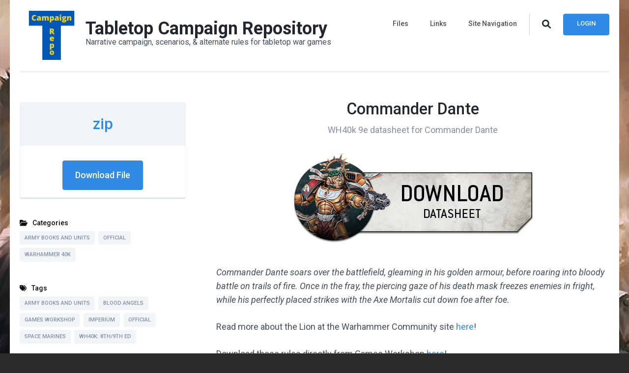

--- FILE ---
content_type: text/html; charset=UTF-8
request_url: https://tcrepo.com/downloads/commander-dante/
body_size: 13451
content:
    <!DOCTYPE html>
    <html lang="en-US">
    <head itemscope itemtype="https://schema.org/WebSite">
	    <meta charset="UTF-8">
    <meta name="viewport" content="width=device-width, initial-scale=1">
    <link rel="profile" href="http://gmpg.org/xfn/11">
    <meta name='robots' content='index, follow, max-image-preview:large, max-snippet:-1, max-video-preview:-1' />

	<!-- This site is optimized with the Yoast SEO plugin v26.6 - https://yoast.com/wordpress/plugins/seo/ -->
	<title>Commander Dante | Tabletop Campaign Repository</title>
	<link rel="canonical" href="https://tcrepo.com/downloads/commander-dante/" />
	<meta property="og:locale" content="en_US" />
	<meta property="og:type" content="article" />
	<meta property="og:title" content="Commander Dante | Tabletop Campaign Repository" />
	<meta property="og:description" content="Commander Dante soars over the battlefield, gleaming in his golden armour, before roaring into bloody battle on trails of fire. Once in the fray, the piercing gaze of his death mask freezes enemies in fright, while his perfectly placed strikes with the Axe Mortalis cut down foe after foe. Read more about the Lion at &hellip;" />
	<meta property="og:url" content="https://tcrepo.com/downloads/commander-dante/" />
	<meta property="og:site_name" content="Tabletop Campaign Repository" />
	<meta property="og:image" content="https://tcrepo.com/wp-content/uploads/edd/2023/04/ddd.png" />
	<meta property="og:image:width" content="500" />
	<meta property="og:image:height" content="195" />
	<meta property="og:image:type" content="image/png" />
	<meta name="twitter:card" content="summary_large_image" />
	<meta name="twitter:label1" content="Est. reading time" />
	<meta name="twitter:data1" content="1 minute" />
	<script type="application/ld+json" class="yoast-schema-graph">{"@context":"https://schema.org","@graph":[{"@type":"WebPage","@id":"https://tcrepo.com/downloads/commander-dante/","url":"https://tcrepo.com/downloads/commander-dante/","name":"Commander Dante | Tabletop Campaign Repository","isPartOf":{"@id":"https://tcrepo.com/#website"},"primaryImageOfPage":{"@id":"https://tcrepo.com/downloads/commander-dante/#primaryimage"},"image":{"@id":"https://tcrepo.com/downloads/commander-dante/#primaryimage"},"thumbnailUrl":"https://tcrepo.com/wp-content/uploads/edd/2023/04/ddd.png","datePublished":"2023-04-14T14:27:19+00:00","breadcrumb":{"@id":"https://tcrepo.com/downloads/commander-dante/#breadcrumb"},"inLanguage":"en-US","potentialAction":[{"@type":"ReadAction","target":["https://tcrepo.com/downloads/commander-dante/"]}]},{"@type":"ImageObject","inLanguage":"en-US","@id":"https://tcrepo.com/downloads/commander-dante/#primaryimage","url":"https://tcrepo.com/wp-content/uploads/edd/2023/04/ddd.png","contentUrl":"https://tcrepo.com/wp-content/uploads/edd/2023/04/ddd.png","width":500,"height":195},{"@type":"BreadcrumbList","@id":"https://tcrepo.com/downloads/commander-dante/#breadcrumb","itemListElement":[{"@type":"ListItem","position":1,"name":"Home","item":"https://tcrepo.com/"},{"@type":"ListItem","position":2,"name":"Downloads","item":"https://tcrepo.com/downloads/"},{"@type":"ListItem","position":3,"name":"Commander Dante"}]},{"@type":"WebSite","@id":"https://tcrepo.com/#website","url":"https://tcrepo.com/","name":"Tabletop Campaign Repository","description":"Narrative campaign, scenarios, &amp; alternate rules for tabletop war games","publisher":{"@id":"https://tcrepo.com/#organization"},"potentialAction":[{"@type":"SearchAction","target":{"@type":"EntryPoint","urlTemplate":"https://tcrepo.com/?s={search_term_string}"},"query-input":{"@type":"PropertyValueSpecification","valueRequired":true,"valueName":"search_term_string"}}],"inLanguage":"en-US"},{"@type":"Organization","@id":"https://tcrepo.com/#organization","name":"Tabletop Campaign Repository","url":"https://tcrepo.com/","logo":{"@type":"ImageObject","inLanguage":"en-US","@id":"https://tcrepo.com/#/schema/logo/image/","url":"https://tcrepo.com/wp-content/uploads/2020/06/tcrepo_logo_title_orange_x_500.png","contentUrl":"https://tcrepo.com/wp-content/uploads/2020/06/tcrepo_logo_title_orange_x_500.png","width":500,"height":248,"caption":"Tabletop Campaign Repository"},"image":{"@id":"https://tcrepo.com/#/schema/logo/image/"}}]}</script>
	<!-- / Yoast SEO plugin. -->


<link rel='dns-prefetch' href='//fonts.googleapis.com' />
<link rel="alternate" type="application/rss+xml" title="Tabletop Campaign Repository &raquo; Feed" href="https://tcrepo.com/feed/" />
<link rel="alternate" type="application/rss+xml" title="Tabletop Campaign Repository &raquo; Comments Feed" href="https://tcrepo.com/comments/feed/" />
<link rel="alternate" type="application/rss+xml" title="Tabletop Campaign Repository &raquo; Commander Dante Comments Feed" href="https://tcrepo.com/downloads/commander-dante/feed/" />
<link rel="alternate" title="oEmbed (JSON)" type="application/json+oembed" href="https://tcrepo.com/wp-json/oembed/1.0/embed?url=https%3A%2F%2Ftcrepo.com%2Fdownloads%2Fcommander-dante%2F" />
<link rel="alternate" title="oEmbed (XML)" type="text/xml+oembed" href="https://tcrepo.com/wp-json/oembed/1.0/embed?url=https%3A%2F%2Ftcrepo.com%2Fdownloads%2Fcommander-dante%2F&#038;format=xml" />
<style id='wp-img-auto-sizes-contain-inline-css' type='text/css'>
img:is([sizes=auto i],[sizes^="auto," i]){contain-intrinsic-size:3000px 1500px}
/*# sourceURL=wp-img-auto-sizes-contain-inline-css */
</style>
<style id='wp-emoji-styles-inline-css' type='text/css'>

	img.wp-smiley, img.emoji {
		display: inline !important;
		border: none !important;
		box-shadow: none !important;
		height: 1em !important;
		width: 1em !important;
		margin: 0 0.07em !important;
		vertical-align: -0.1em !important;
		background: none !important;
		padding: 0 !important;
	}
/*# sourceURL=wp-emoji-styles-inline-css */
</style>
<style id='wp-block-library-inline-css' type='text/css'>
:root{--wp-block-synced-color:#7a00df;--wp-block-synced-color--rgb:122,0,223;--wp-bound-block-color:var(--wp-block-synced-color);--wp-editor-canvas-background:#ddd;--wp-admin-theme-color:#007cba;--wp-admin-theme-color--rgb:0,124,186;--wp-admin-theme-color-darker-10:#006ba1;--wp-admin-theme-color-darker-10--rgb:0,107,160.5;--wp-admin-theme-color-darker-20:#005a87;--wp-admin-theme-color-darker-20--rgb:0,90,135;--wp-admin-border-width-focus:2px}@media (min-resolution:192dpi){:root{--wp-admin-border-width-focus:1.5px}}.wp-element-button{cursor:pointer}:root .has-very-light-gray-background-color{background-color:#eee}:root .has-very-dark-gray-background-color{background-color:#313131}:root .has-very-light-gray-color{color:#eee}:root .has-very-dark-gray-color{color:#313131}:root .has-vivid-green-cyan-to-vivid-cyan-blue-gradient-background{background:linear-gradient(135deg,#00d084,#0693e3)}:root .has-purple-crush-gradient-background{background:linear-gradient(135deg,#34e2e4,#4721fb 50%,#ab1dfe)}:root .has-hazy-dawn-gradient-background{background:linear-gradient(135deg,#faaca8,#dad0ec)}:root .has-subdued-olive-gradient-background{background:linear-gradient(135deg,#fafae1,#67a671)}:root .has-atomic-cream-gradient-background{background:linear-gradient(135deg,#fdd79a,#004a59)}:root .has-nightshade-gradient-background{background:linear-gradient(135deg,#330968,#31cdcf)}:root .has-midnight-gradient-background{background:linear-gradient(135deg,#020381,#2874fc)}:root{--wp--preset--font-size--normal:16px;--wp--preset--font-size--huge:42px}.has-regular-font-size{font-size:1em}.has-larger-font-size{font-size:2.625em}.has-normal-font-size{font-size:var(--wp--preset--font-size--normal)}.has-huge-font-size{font-size:var(--wp--preset--font-size--huge)}.has-text-align-center{text-align:center}.has-text-align-left{text-align:left}.has-text-align-right{text-align:right}.has-fit-text{white-space:nowrap!important}#end-resizable-editor-section{display:none}.aligncenter{clear:both}.items-justified-left{justify-content:flex-start}.items-justified-center{justify-content:center}.items-justified-right{justify-content:flex-end}.items-justified-space-between{justify-content:space-between}.screen-reader-text{border:0;clip-path:inset(50%);height:1px;margin:-1px;overflow:hidden;padding:0;position:absolute;width:1px;word-wrap:normal!important}.screen-reader-text:focus{background-color:#ddd;clip-path:none;color:#444;display:block;font-size:1em;height:auto;left:5px;line-height:normal;padding:15px 23px 14px;text-decoration:none;top:5px;width:auto;z-index:100000}html :where(.has-border-color){border-style:solid}html :where([style*=border-top-color]){border-top-style:solid}html :where([style*=border-right-color]){border-right-style:solid}html :where([style*=border-bottom-color]){border-bottom-style:solid}html :where([style*=border-left-color]){border-left-style:solid}html :where([style*=border-width]){border-style:solid}html :where([style*=border-top-width]){border-top-style:solid}html :where([style*=border-right-width]){border-right-style:solid}html :where([style*=border-bottom-width]){border-bottom-style:solid}html :where([style*=border-left-width]){border-left-style:solid}html :where(img[class*=wp-image-]){height:auto;max-width:100%}:where(figure){margin:0 0 1em}html :where(.is-position-sticky){--wp-admin--admin-bar--position-offset:var(--wp-admin--admin-bar--height,0px)}@media screen and (max-width:600px){html :where(.is-position-sticky){--wp-admin--admin-bar--position-offset:0px}}

/*# sourceURL=wp-block-library-inline-css */
</style><style id='global-styles-inline-css' type='text/css'>
:root{--wp--preset--aspect-ratio--square: 1;--wp--preset--aspect-ratio--4-3: 4/3;--wp--preset--aspect-ratio--3-4: 3/4;--wp--preset--aspect-ratio--3-2: 3/2;--wp--preset--aspect-ratio--2-3: 2/3;--wp--preset--aspect-ratio--16-9: 16/9;--wp--preset--aspect-ratio--9-16: 9/16;--wp--preset--color--black: #000000;--wp--preset--color--cyan-bluish-gray: #abb8c3;--wp--preset--color--white: #ffffff;--wp--preset--color--pale-pink: #f78da7;--wp--preset--color--vivid-red: #cf2e2e;--wp--preset--color--luminous-vivid-orange: #ff6900;--wp--preset--color--luminous-vivid-amber: #fcb900;--wp--preset--color--light-green-cyan: #7bdcb5;--wp--preset--color--vivid-green-cyan: #00d084;--wp--preset--color--pale-cyan-blue: #8ed1fc;--wp--preset--color--vivid-cyan-blue: #0693e3;--wp--preset--color--vivid-purple: #9b51e0;--wp--preset--gradient--vivid-cyan-blue-to-vivid-purple: linear-gradient(135deg,rgb(6,147,227) 0%,rgb(155,81,224) 100%);--wp--preset--gradient--light-green-cyan-to-vivid-green-cyan: linear-gradient(135deg,rgb(122,220,180) 0%,rgb(0,208,130) 100%);--wp--preset--gradient--luminous-vivid-amber-to-luminous-vivid-orange: linear-gradient(135deg,rgb(252,185,0) 0%,rgb(255,105,0) 100%);--wp--preset--gradient--luminous-vivid-orange-to-vivid-red: linear-gradient(135deg,rgb(255,105,0) 0%,rgb(207,46,46) 100%);--wp--preset--gradient--very-light-gray-to-cyan-bluish-gray: linear-gradient(135deg,rgb(238,238,238) 0%,rgb(169,184,195) 100%);--wp--preset--gradient--cool-to-warm-spectrum: linear-gradient(135deg,rgb(74,234,220) 0%,rgb(151,120,209) 20%,rgb(207,42,186) 40%,rgb(238,44,130) 60%,rgb(251,105,98) 80%,rgb(254,248,76) 100%);--wp--preset--gradient--blush-light-purple: linear-gradient(135deg,rgb(255,206,236) 0%,rgb(152,150,240) 100%);--wp--preset--gradient--blush-bordeaux: linear-gradient(135deg,rgb(254,205,165) 0%,rgb(254,45,45) 50%,rgb(107,0,62) 100%);--wp--preset--gradient--luminous-dusk: linear-gradient(135deg,rgb(255,203,112) 0%,rgb(199,81,192) 50%,rgb(65,88,208) 100%);--wp--preset--gradient--pale-ocean: linear-gradient(135deg,rgb(255,245,203) 0%,rgb(182,227,212) 50%,rgb(51,167,181) 100%);--wp--preset--gradient--electric-grass: linear-gradient(135deg,rgb(202,248,128) 0%,rgb(113,206,126) 100%);--wp--preset--gradient--midnight: linear-gradient(135deg,rgb(2,3,129) 0%,rgb(40,116,252) 100%);--wp--preset--font-size--small: 13px;--wp--preset--font-size--medium: 20px;--wp--preset--font-size--large: 36px;--wp--preset--font-size--x-large: 42px;--wp--preset--spacing--20: 0.44rem;--wp--preset--spacing--30: 0.67rem;--wp--preset--spacing--40: 1rem;--wp--preset--spacing--50: 1.5rem;--wp--preset--spacing--60: 2.25rem;--wp--preset--spacing--70: 3.38rem;--wp--preset--spacing--80: 5.06rem;--wp--preset--shadow--natural: 6px 6px 9px rgba(0, 0, 0, 0.2);--wp--preset--shadow--deep: 12px 12px 50px rgba(0, 0, 0, 0.4);--wp--preset--shadow--sharp: 6px 6px 0px rgba(0, 0, 0, 0.2);--wp--preset--shadow--outlined: 6px 6px 0px -3px rgb(255, 255, 255), 6px 6px rgb(0, 0, 0);--wp--preset--shadow--crisp: 6px 6px 0px rgb(0, 0, 0);}:where(.is-layout-flex){gap: 0.5em;}:where(.is-layout-grid){gap: 0.5em;}body .is-layout-flex{display: flex;}.is-layout-flex{flex-wrap: wrap;align-items: center;}.is-layout-flex > :is(*, div){margin: 0;}body .is-layout-grid{display: grid;}.is-layout-grid > :is(*, div){margin: 0;}:where(.wp-block-columns.is-layout-flex){gap: 2em;}:where(.wp-block-columns.is-layout-grid){gap: 2em;}:where(.wp-block-post-template.is-layout-flex){gap: 1.25em;}:where(.wp-block-post-template.is-layout-grid){gap: 1.25em;}.has-black-color{color: var(--wp--preset--color--black) !important;}.has-cyan-bluish-gray-color{color: var(--wp--preset--color--cyan-bluish-gray) !important;}.has-white-color{color: var(--wp--preset--color--white) !important;}.has-pale-pink-color{color: var(--wp--preset--color--pale-pink) !important;}.has-vivid-red-color{color: var(--wp--preset--color--vivid-red) !important;}.has-luminous-vivid-orange-color{color: var(--wp--preset--color--luminous-vivid-orange) !important;}.has-luminous-vivid-amber-color{color: var(--wp--preset--color--luminous-vivid-amber) !important;}.has-light-green-cyan-color{color: var(--wp--preset--color--light-green-cyan) !important;}.has-vivid-green-cyan-color{color: var(--wp--preset--color--vivid-green-cyan) !important;}.has-pale-cyan-blue-color{color: var(--wp--preset--color--pale-cyan-blue) !important;}.has-vivid-cyan-blue-color{color: var(--wp--preset--color--vivid-cyan-blue) !important;}.has-vivid-purple-color{color: var(--wp--preset--color--vivid-purple) !important;}.has-black-background-color{background-color: var(--wp--preset--color--black) !important;}.has-cyan-bluish-gray-background-color{background-color: var(--wp--preset--color--cyan-bluish-gray) !important;}.has-white-background-color{background-color: var(--wp--preset--color--white) !important;}.has-pale-pink-background-color{background-color: var(--wp--preset--color--pale-pink) !important;}.has-vivid-red-background-color{background-color: var(--wp--preset--color--vivid-red) !important;}.has-luminous-vivid-orange-background-color{background-color: var(--wp--preset--color--luminous-vivid-orange) !important;}.has-luminous-vivid-amber-background-color{background-color: var(--wp--preset--color--luminous-vivid-amber) !important;}.has-light-green-cyan-background-color{background-color: var(--wp--preset--color--light-green-cyan) !important;}.has-vivid-green-cyan-background-color{background-color: var(--wp--preset--color--vivid-green-cyan) !important;}.has-pale-cyan-blue-background-color{background-color: var(--wp--preset--color--pale-cyan-blue) !important;}.has-vivid-cyan-blue-background-color{background-color: var(--wp--preset--color--vivid-cyan-blue) !important;}.has-vivid-purple-background-color{background-color: var(--wp--preset--color--vivid-purple) !important;}.has-black-border-color{border-color: var(--wp--preset--color--black) !important;}.has-cyan-bluish-gray-border-color{border-color: var(--wp--preset--color--cyan-bluish-gray) !important;}.has-white-border-color{border-color: var(--wp--preset--color--white) !important;}.has-pale-pink-border-color{border-color: var(--wp--preset--color--pale-pink) !important;}.has-vivid-red-border-color{border-color: var(--wp--preset--color--vivid-red) !important;}.has-luminous-vivid-orange-border-color{border-color: var(--wp--preset--color--luminous-vivid-orange) !important;}.has-luminous-vivid-amber-border-color{border-color: var(--wp--preset--color--luminous-vivid-amber) !important;}.has-light-green-cyan-border-color{border-color: var(--wp--preset--color--light-green-cyan) !important;}.has-vivid-green-cyan-border-color{border-color: var(--wp--preset--color--vivid-green-cyan) !important;}.has-pale-cyan-blue-border-color{border-color: var(--wp--preset--color--pale-cyan-blue) !important;}.has-vivid-cyan-blue-border-color{border-color: var(--wp--preset--color--vivid-cyan-blue) !important;}.has-vivid-purple-border-color{border-color: var(--wp--preset--color--vivid-purple) !important;}.has-vivid-cyan-blue-to-vivid-purple-gradient-background{background: var(--wp--preset--gradient--vivid-cyan-blue-to-vivid-purple) !important;}.has-light-green-cyan-to-vivid-green-cyan-gradient-background{background: var(--wp--preset--gradient--light-green-cyan-to-vivid-green-cyan) !important;}.has-luminous-vivid-amber-to-luminous-vivid-orange-gradient-background{background: var(--wp--preset--gradient--luminous-vivid-amber-to-luminous-vivid-orange) !important;}.has-luminous-vivid-orange-to-vivid-red-gradient-background{background: var(--wp--preset--gradient--luminous-vivid-orange-to-vivid-red) !important;}.has-very-light-gray-to-cyan-bluish-gray-gradient-background{background: var(--wp--preset--gradient--very-light-gray-to-cyan-bluish-gray) !important;}.has-cool-to-warm-spectrum-gradient-background{background: var(--wp--preset--gradient--cool-to-warm-spectrum) !important;}.has-blush-light-purple-gradient-background{background: var(--wp--preset--gradient--blush-light-purple) !important;}.has-blush-bordeaux-gradient-background{background: var(--wp--preset--gradient--blush-bordeaux) !important;}.has-luminous-dusk-gradient-background{background: var(--wp--preset--gradient--luminous-dusk) !important;}.has-pale-ocean-gradient-background{background: var(--wp--preset--gradient--pale-ocean) !important;}.has-electric-grass-gradient-background{background: var(--wp--preset--gradient--electric-grass) !important;}.has-midnight-gradient-background{background: var(--wp--preset--gradient--midnight) !important;}.has-small-font-size{font-size: var(--wp--preset--font-size--small) !important;}.has-medium-font-size{font-size: var(--wp--preset--font-size--medium) !important;}.has-large-font-size{font-size: var(--wp--preset--font-size--large) !important;}.has-x-large-font-size{font-size: var(--wp--preset--font-size--x-large) !important;}
/*# sourceURL=global-styles-inline-css */
</style>

<style id='classic-theme-styles-inline-css' type='text/css'>
/*! This file is auto-generated */
.wp-block-button__link{color:#fff;background-color:#32373c;border-radius:9999px;box-shadow:none;text-decoration:none;padding:calc(.667em + 2px) calc(1.333em + 2px);font-size:1.125em}.wp-block-file__button{background:#32373c;color:#fff;text-decoration:none}
/*# sourceURL=/wp-includes/css/classic-themes.min.css */
</style>
<link rel='stylesheet' id='edd-styles-css' href='https://tcrepo.com/wp-content/plugins/easy-digital-downloads/templates/edd.min.css?ver=2.9.26' type='text/css' media='all' />
<link rel='stylesheet' id='raratheme-companion-css' href='https://tcrepo.com/wp-content/plugins/raratheme-companion/public/css/raratheme-companion-public.min.css?ver=1.4.3' type='text/css' media='all' />
<link rel='stylesheet' id='edd-reviews-general-css' href='https://tcrepo.com/wp-content/plugins/reviews-for-easy-digital-downloads/build/index.css?ver=0.1.0' type='text/css' media='all' />
<link rel='stylesheet' id='digital-download-google-fonts-css' href='https://fonts.googleapis.com/css?family=Roboto%3A100%2C100i%2C300%2C300i%2C400%2C400i%2C500%2C500i%2C700%2C700i%2C900%2C900i' type='text/css' media='all' />
<link rel='stylesheet' id='digital-download-css' href='https://tcrepo.com/wp-content/themes/digital-download/style.css?ver=1.0.6' type='text/css' media='all' />
<script type="text/javascript" src="https://tcrepo.com/wp-includes/js/jquery/jquery.min.js?ver=3.7.1" id="jquery-core-js"></script>
<script type="text/javascript" src="https://tcrepo.com/wp-includes/js/jquery/jquery-migrate.min.js?ver=3.4.1" id="jquery-migrate-js"></script>
<link rel="https://api.w.org/" href="https://tcrepo.com/wp-json/" /><link rel="EditURI" type="application/rsd+xml" title="RSD" href="https://tcrepo.com/xmlrpc.php?rsd" />
<meta name="generator" content="WordPress 6.9" />
<link rel='shortlink' href='https://tcrepo.com/?p=7935' />
<meta name="generator" content="Easy Digital Downloads v2.9.26" />
<style type="text/css" id="custom-background-css">
body.custom-background { background-color: #2a2a2a; background-image: url("https://tcrepo.com/wp-content/uploads/2020/06/not-so-tall-now-are-ye.jpg"); background-position: center center; background-size: cover; background-repeat: no-repeat; background-attachment: fixed; }
</style>
	<script>(()=>{var o=[],i={};["on","off","toggle","show"].forEach((l=>{i[l]=function(){o.push([l,arguments])}})),window.Boxzilla=i,window.boxzilla_queue=o})();</script><link rel="icon" href="https://tcrepo.com/wp-content/uploads/2022/02/tcrepo_logo_x_500_UA-60x60.png" sizes="32x32" />
<link rel="icon" href="https://tcrepo.com/wp-content/uploads/2022/02/tcrepo_logo_x_500_UA-300x300.png" sizes="192x192" />
<link rel="apple-touch-icon" href="https://tcrepo.com/wp-content/uploads/2022/02/tcrepo_logo_x_500_UA-300x300.png" />
<meta name="msapplication-TileImage" content="https://tcrepo.com/wp-content/uploads/2022/02/tcrepo_logo_x_500_UA-300x300.png" />

<!-- BEGIN Tracking code for Matomo -->
<script type="text/javascript">var _paq = window._paq || []; _paq.push(["setUserId", "_unknown"]); _paq.push(["trackPageView"]); _paq.push(["enableLinkTracking"]); (function() { var u="https://steamforge.net/matomo/"; _paq.push(["setTrackerUrl", u+"piwik.php"]); _paq.push(["setSiteId", "5"]); var d=document, g=d.createElement("script"), s=d.getElementsByTagName("script")[0]; g.type="text/javascript"; g.defer=true; g.async=true; g.src=u+"piwik.js"; s.parentNode.insertBefore(g,s); })();</script>
<!-- END Tracking code for Matomo -->

</head>

<body class="wp-singular download-template-default single single-download postid-7935 custom-background wp-custom-logo wp-theme-digital-download custom-background-image custom-background-color leftsidebar" itemscope itemtype="https://schema.org/WebPage">

    <div id="page" class="site">
        <a class="skip-link screen-reader-text" href="#acc-content">Skip to content (Press Enter)</a>
    	<div class="header-holder">
		<div class="overlay"></div>
		<div class="container">
			<header id="masthead" class="site-header" itemscope itemtype="https://schema.org/WPHeader">
				    <div class="site-branding" itemscope itemtype="https://schema.org/Organization">
		<a href="https://tcrepo.com/" class="custom-logo-link" rel="home"><img width="500" height="500" src="https://tcrepo.com/wp-content/uploads/2022/02/tcrepo_logo_x_500_UA.png" class="custom-logo" alt="Tabletop Campaign Repository" decoding="async" fetchpriority="high" srcset="https://tcrepo.com/wp-content/uploads/2022/02/tcrepo_logo_x_500_UA.png 500w, https://tcrepo.com/wp-content/uploads/2022/02/tcrepo_logo_x_500_UA-300x300.png 300w, https://tcrepo.com/wp-content/uploads/2022/02/tcrepo_logo_x_500_UA-150x150.png 150w, https://tcrepo.com/wp-content/uploads/2022/02/tcrepo_logo_x_500_UA-60x60.png 60w" sizes="(max-width: 500px) 100vw, 500px" /></a>        <div class="text-logo">
                            <p class="site-title" itemprop="name"><a href="https://tcrepo.com/" rel="home" itemprop="url">Tabletop Campaign Repository</a></p>
                            <p class="site-description">Narrative campaign, scenarios, &amp; alternate rules for tabletop war games</p>
                    </div><!-- .text-logo -->
	</div><!-- .site-branding -->
    				<div class="right">
					<div id="toggle-button"><span></span></div>
                    <nav id="site-navigation" class="main-navigation" itemscope itemtype="https://schema.org/SiteNavigationElement">
                        <div class="menu-header-container"><ul id="primary-menu" class="menu"><li id="menu-item-384" class="menu-item menu-item-type-post_type menu-item-object-page menu-item-has-children menu-item-384"><a href="https://tcrepo.com/product-grid/" title="												">Files</a>
<ul class="sub-menu">
	<li id="menu-item-667" class="menu-item menu-item-type-taxonomy menu-item-object-download_category current-download-ancestor menu-item-has-children menu-item-667"><a href="https://tcrepo.com/downloads/category/game-systems/">Game Systems</a>
	<ul class="sub-menu">
		<li id="menu-item-1519" class="menu-item menu-item-type-taxonomy menu-item-object-download_category menu-item-1519"><a href="https://tcrepo.com/downloads/category/game-systems/adeptus-titanicus/">Adeptus Titanicus</a></li>
		<li id="menu-item-2105" class="menu-item menu-item-type-taxonomy menu-item-object-download_category menu-item-2105"><a href="https://tcrepo.com/downloads/category/game-systems/aeronautica-imperialis/">Aeronautica Imperialis</a></li>
		<li id="menu-item-444" class="menu-item menu-item-type-taxonomy menu-item-object-download_category menu-item-444"><a href="https://tcrepo.com/downloads/category/game-systems/age-of-sigmar/">Age of Sigmar</a></li>
		<li id="menu-item-7500" class="menu-item menu-item-type-taxonomy menu-item-object-download_category menu-item-7500"><a href="https://tcrepo.com/downloads/category/game-systems/battletech/">BattleTech</a></li>
		<li id="menu-item-4913" class="menu-item menu-item-type-taxonomy menu-item-object-download_category menu-item-4913"><a href="https://tcrepo.com/downloads/category/game-systems/bladeborn/">Bladeborn</a></li>
		<li id="menu-item-2074" class="menu-item menu-item-type-taxonomy menu-item-object-download_category menu-item-2074"><a href="https://tcrepo.com/downloads/category/game-systems/conquest/">Conquest</a></li>
		<li id="menu-item-8382" class="menu-item menu-item-type-taxonomy menu-item-object-download_category menu-item-8382"><a href="https://tcrepo.com/downloads/category/game-systems/dystopian-wars/">Dystopian Wars</a></li>
		<li id="menu-item-7098" class="menu-item menu-item-type-taxonomy menu-item-object-download_category menu-item-7098"><a href="https://tcrepo.com/downloads/category/game-systems/enderain/">Enderain</a></li>
		<li id="menu-item-6367" class="menu-item menu-item-type-taxonomy menu-item-object-download_category menu-item-6367"><a href="https://tcrepo.com/downloads/category/game-systems/first-blood/">First Blood</a></li>
		<li id="menu-item-4206" class="menu-item menu-item-type-taxonomy menu-item-object-download_category menu-item-4206"><a href="https://tcrepo.com/downloads/category/game-systems/gaslands/">Gaslands</a></li>
		<li id="menu-item-2339" class="menu-item menu-item-type-taxonomy menu-item-object-download_category menu-item-2339"><a href="https://tcrepo.com/downloads/category/game-systems/gorkamorka/">Gorkamorka</a></li>
		<li id="menu-item-663" class="menu-item menu-item-type-taxonomy menu-item-object-download_category menu-item-663"><a href="https://tcrepo.com/downloads/category/game-systems/kill-team/">Kill Team</a></li>
		<li id="menu-item-2225" class="menu-item menu-item-type-taxonomy menu-item-object-download_category menu-item-2225"><a href="https://tcrepo.com/downloads/category/game-systems/kings-of-war/">Kings of War</a></li>
		<li id="menu-item-4706" class="menu-item menu-item-type-taxonomy menu-item-object-download_category menu-item-4706"><a href="https://tcrepo.com/downloads/category/game-systems/man-o-war/">Man O&#8217; War</a></li>
		<li id="menu-item-4707" class="menu-item menu-item-type-taxonomy menu-item-object-download_category menu-item-4707"><a href="https://tcrepo.com/downloads/category/game-systems/middle-earth-strategy-battle-game/">Middle-Earth Strategy Battle Game</a></li>
		<li id="menu-item-2625" class="menu-item menu-item-type-taxonomy menu-item-object-download_category menu-item-2625"><a href="https://tcrepo.com/downloads/category/game-systems/mordheim/">Mordheim</a></li>
		<li id="menu-item-3011" class="menu-item menu-item-type-taxonomy menu-item-object-download_category menu-item-3011"><a href="https://tcrepo.com/downloads/category/game-systems/necromunda/">Necromunda</a></li>
		<li id="menu-item-4923" class="menu-item menu-item-type-taxonomy menu-item-object-download_category menu-item-4923"><a href="https://tcrepo.com/downloads/category/game-systems/reign-in-hell/">Reign in Hell</a></li>
		<li id="menu-item-6093" class="menu-item menu-item-type-taxonomy menu-item-object-download_category menu-item-6093"><a href="https://tcrepo.com/downloads/category/game-systems/space-marine-heroes-battle-game/">Space Marine Heroes Battle Game</a></li>
		<li id="menu-item-7173" class="menu-item menu-item-type-taxonomy menu-item-object-download_category menu-item-7173"><a href="https://tcrepo.com/downloads/category/game-systems/star-wars-legion/">Star Wars: Legion</a></li>
		<li id="menu-item-2770" class="menu-item menu-item-type-taxonomy menu-item-object-download_category menu-item-2770"><a href="https://tcrepo.com/downloads/category/game-systems/star-wars-x-wing/">Star Wars: X-Wing</a></li>
		<li id="menu-item-1797" class="menu-item menu-item-type-taxonomy menu-item-object-download_category menu-item-1797"><a href="https://tcrepo.com/downloads/category/game-systems/the-9th-age/">The 9th Age</a></li>
		<li id="menu-item-749" class="menu-item menu-item-type-taxonomy menu-item-object-download_category menu-item-749"><a href="https://tcrepo.com/downloads/category/game-systems/the-horus-heresy/">The Horus Heresy</a></li>
		<li id="menu-item-2122" class="menu-item menu-item-type-taxonomy menu-item-object-download_category menu-item-2122"><a href="https://tcrepo.com/downloads/category/game-systems/warcry/">Warcry</a></li>
		<li id="menu-item-656" class="menu-item menu-item-type-taxonomy menu-item-object-download_category current-download-ancestor current-menu-parent current-download-parent menu-item-656"><a href="https://tcrepo.com/downloads/category/game-systems/warhammer-40k/">Warhammer 40k</a></li>
		<li id="menu-item-657" class="menu-item menu-item-type-taxonomy menu-item-object-download_category menu-item-657"><a href="https://tcrepo.com/downloads/category/game-systems/warhammer-fantasy-battle/">Warhammer Fantasy Battle</a></li>
		<li id="menu-item-3887" class="menu-item menu-item-type-taxonomy menu-item-object-download_category menu-item-3887"><a href="https://tcrepo.com/downloads/category/game-systems/warmachine-hordes/">Warmachine/Hordes</a></li>
		<li id="menu-item-8642" class="menu-item menu-item-type-taxonomy menu-item-object-download_category menu-item-8642"><a href="https://tcrepo.com/downloads/category/game-systems/warmaster/">Warmaster</a></li>
		<li id="menu-item-3713" class="menu-item menu-item-type-taxonomy menu-item-object-download_category menu-item-3713"><a href="https://tcrepo.com/downloads/category/game-systems/warpath/">Warpath</a></li>
		<li id="menu-item-2529" class="menu-item menu-item-type-taxonomy menu-item-object-download_category menu-item-2529"><a href="https://tcrepo.com/downloads/category/game-systems/wh40k-apocalypse/">WH40k: Apocalypse</a></li>
	</ul>
</li>
	<li id="menu-item-669" class="menu-item menu-item-type-taxonomy menu-item-object-download_category menu-item-has-children menu-item-669"><a href="https://tcrepo.com/downloads/category/game-modes/">Game Modes</a>
	<ul class="sub-menu">
		<li id="menu-item-678" class="menu-item menu-item-type-taxonomy menu-item-object-download_category menu-item-678"><a href="https://tcrepo.com/downloads/category/game-modes/campaign/">Campaign</a></li>
		<li id="menu-item-3255" class="menu-item menu-item-type-taxonomy menu-item-object-download_category menu-item-3255"><a href="https://tcrepo.com/downloads/category/game-modes/event/">Event</a></li>
		<li id="menu-item-682" class="menu-item menu-item-type-taxonomy menu-item-object-download_category menu-item-682"><a href="https://tcrepo.com/downloads/category/game-modes/gm/">GM</a></li>
		<li id="menu-item-679" class="menu-item menu-item-type-taxonomy menu-item-object-download_category menu-item-679"><a href="https://tcrepo.com/downloads/category/game-modes/multi-player/">Multi Player</a></li>
		<li id="menu-item-681" class="menu-item menu-item-type-taxonomy menu-item-object-download_category menu-item-681"><a href="https://tcrepo.com/downloads/category/game-modes/narrative/">Narrative</a></li>
		<li id="menu-item-680" class="menu-item menu-item-type-taxonomy menu-item-object-download_category menu-item-680"><a href="https://tcrepo.com/downloads/category/game-modes/scenario/">Scenario</a></li>
		<li id="menu-item-660" class="menu-item menu-item-type-taxonomy menu-item-object-download_category menu-item-660"><a href="https://tcrepo.com/downloads/category/game-modes/skirmish/">Skirmish</a></li>
		<li id="menu-item-661" class="menu-item menu-item-type-taxonomy menu-item-object-download_category menu-item-661"><a href="https://tcrepo.com/downloads/category/game-modes/solo/">Solo</a></li>
		<li id="menu-item-1006" class="menu-item menu-item-type-taxonomy menu-item-object-download_category menu-item-1006"><a href="https://tcrepo.com/downloads/category/game-modes/supplementary-rules/">Supplementary Rules</a></li>
		<li id="menu-item-1033" class="menu-item menu-item-type-taxonomy menu-item-object-download_category menu-item-1033"><a href="https://tcrepo.com/downloads/category/game-modes/team/">Team</a></li>
		<li id="menu-item-665" class="menu-item menu-item-type-taxonomy menu-item-object-download_category menu-item-665"><a href="https://tcrepo.com/downloads/category/game-modes/tournament/">Tournament</a></li>
		<li id="menu-item-677" class="menu-item menu-item-type-taxonomy menu-item-object-download_category menu-item-677"><a href="https://tcrepo.com/downloads/category/game-modes/two-player/">Two Player</a></li>
	</ul>
</li>
	<li id="menu-item-668" class="menu-item menu-item-type-taxonomy menu-item-object-download_category current-download-ancestor menu-item-has-children menu-item-668"><a href="https://tcrepo.com/downloads/category/sources/">Sources</a>
	<ul class="sub-menu">
		<li id="menu-item-671" class="menu-item menu-item-type-taxonomy menu-item-object-download_category menu-item-671"><a href="https://tcrepo.com/downloads/category/sources/game-store-club/">Game Store/Club</a></li>
		<li id="menu-item-658" class="menu-item menu-item-type-taxonomy menu-item-object-download_category menu-item-658"><a href="https://tcrepo.com/downloads/category/sources/homebrew/">Homebrew</a></li>
		<li id="menu-item-659" class="menu-item menu-item-type-taxonomy menu-item-object-download_category current-download-ancestor current-menu-parent current-download-parent menu-item-659"><a href="https://tcrepo.com/downloads/category/sources/official/">Official</a></li>
	</ul>
</li>
	<li id="menu-item-2590" class="menu-item menu-item-type-taxonomy menu-item-object-download_category current-download-ancestor current-menu-parent current-download-parent menu-item-2590"><a href="https://tcrepo.com/downloads/category/army-books-and-units/">Army Books and Units</a></li>
	<li id="menu-item-4906" class="menu-item menu-item-type-taxonomy menu-item-object-download_category menu-item-has-children menu-item-4906"><a href="https://tcrepo.com/downloads/category/core-rules-expansions/">Core Rules &amp; Expansions</a>
	<ul class="sub-menu">
		<li id="menu-item-4915" class="menu-item menu-item-type-taxonomy menu-item-object-download_category menu-item-4915"><a href="https://tcrepo.com/downloads/category/core-rules-expansions/core-rules/">Core Rules</a></li>
		<li id="menu-item-4917" class="menu-item menu-item-type-taxonomy menu-item-object-download_category menu-item-4917"><a href="https://tcrepo.com/downloads/category/core-rules-expansions/expansions/">Expansions</a></li>
		<li id="menu-item-4916" class="menu-item menu-item-type-taxonomy menu-item-object-download_category menu-item-4916"><a href="https://tcrepo.com/downloads/category/core-rules-expansions/alternate-core-rules/">Alternate Core Rules</a></li>
	</ul>
</li>
	<li id="menu-item-3714" class="menu-item menu-item-type-taxonomy menu-item-object-download_category menu-item-3714"><a href="https://tcrepo.com/downloads/category/ezines/">eZines</a></li>
	<li id="menu-item-3944" class="menu-item menu-item-type-taxonomy menu-item-object-download_category menu-item-3944"><a href="https://tcrepo.com/downloads/category/fiction/">Fiction</a></li>
	<li id="menu-item-972" class="menu-item menu-item-type-taxonomy menu-item-object-download_category menu-item-has-children menu-item-972"><a href="https://tcrepo.com/downloads/category/resources/">Resources</a>
	<ul class="sub-menu">
		<li id="menu-item-5899" class="menu-item menu-item-type-taxonomy menu-item-object-download_category menu-item-5899"><a href="https://tcrepo.com/downloads/category/resources/event-cards-and-counters/">Event Cards and Counters</a></li>
		<li id="menu-item-4921" class="menu-item menu-item-type-taxonomy menu-item-object-download_category menu-item-4921"><a href="https://tcrepo.com/downloads/category/resources/templates/">Templates</a></li>
		<li id="menu-item-4920" class="menu-item menu-item-type-taxonomy menu-item-object-download_category menu-item-4920"><a href="https://tcrepo.com/downloads/category/resources/trackers/">Trackers</a></li>
		<li id="menu-item-4918" class="menu-item menu-item-type-taxonomy menu-item-object-download_category menu-item-4918"><a href="https://tcrepo.com/downloads/category/resources/quick-references/">Quick References</a></li>
	</ul>
</li>
</ul>
</li>
<li id="menu-item-515" class="menu-item menu-item-type-post_type menu-item-object-page menu-item-has-children menu-item-515"><a href="https://tcrepo.com/links/">Links</a>
<ul class="sub-menu">
	<li id="menu-item-1172" class="menu-item menu-item-type-post_type menu-item-object-page menu-item-1172"><a href="https://tcrepo.com/age-of-sigmar-links/">Age of Sigmar</a></li>
	<li id="menu-item-6374" class="menu-item menu-item-type-post_type menu-item-object-page menu-item-6374"><a href="https://tcrepo.com/conquest-links/">Conquest</a></li>
	<li id="menu-item-6375" class="menu-item menu-item-type-post_type menu-item-object-page menu-item-6375"><a href="https://tcrepo.com/first-blood-links/">First Blood</a></li>
	<li id="menu-item-2443" class="menu-item menu-item-type-post_type menu-item-object-page menu-item-2443"><a href="https://tcrepo.com/gorkamorka-links/">Gorkamorka</a></li>
	<li id="menu-item-4818" class="menu-item menu-item-type-post_type menu-item-object-page menu-item-4818"><a href="https://tcrepo.com/kill-team-links/">Kill Team</a></li>
	<li id="menu-item-2263" class="menu-item menu-item-type-post_type menu-item-object-page menu-item-2263"><a href="https://tcrepo.com/map-making-tools/">Map Making Tools</a></li>
	<li id="menu-item-2705" class="menu-item menu-item-type-post_type menu-item-object-page menu-item-2705"><a href="https://tcrepo.com/mordheim-links/">Mordheim</a></li>
	<li id="menu-item-1197" class="menu-item menu-item-type-post_type menu-item-object-page menu-item-1197"><a href="https://tcrepo.com/necromunda-links/">Necromunda</a></li>
	<li id="menu-item-2602" class="menu-item menu-item-type-post_type menu-item-object-page menu-item-2602"><a href="https://tcrepo.com/other-links/">Other Links</a></li>
	<li id="menu-item-2697" class="menu-item menu-item-type-post_type menu-item-object-page menu-item-2697"><a href="https://tcrepo.com/painting-and-modelling-tutorials/">Painting &#038; Modelling Tutorials</a></li>
	<li id="menu-item-1196" class="menu-item menu-item-type-post_type menu-item-object-page menu-item-1196"><a href="https://tcrepo.com/the-horus-heresy-links/">The Horus Heresy</a></li>
	<li id="menu-item-2912" class="menu-item menu-item-type-post_type menu-item-object-page menu-item-2912"><a href="https://tcrepo.com/warcry-links/">Warcry</a></li>
	<li id="menu-item-1171" class="menu-item menu-item-type-post_type menu-item-object-page menu-item-1171"><a href="https://tcrepo.com/warhammer-40k-links/">Warhammer 40k</a></li>
	<li id="menu-item-2548" class="menu-item menu-item-type-post_type menu-item-object-page menu-item-2548"><a href="https://tcrepo.com/warhammer-fantasy-battle-links/">Warhammer Fantasy Battle</a></li>
	<li id="menu-item-3994" class="menu-item menu-item-type-post_type menu-item-object-page menu-item-3994"><a href="https://tcrepo.com/warmachine-hordes-links/">Warmachine/Hordes</a></li>
	<li id="menu-item-2533" class="menu-item menu-item-type-post_type menu-item-object-page menu-item-2533"><a href="https://tcrepo.com/wh40k-apocalypse-links/">WH40k: Apocalypse</a></li>
</ul>
</li>
<li id="menu-item-3037" class="menu-item menu-item-type-post_type menu-item-object-page menu-item-has-children menu-item-3037"><a href="https://tcrepo.com/site-navigation/">Site Navigation</a>
<ul class="sub-menu">
	<li id="menu-item-3066" class="menu-item menu-item-type-post_type menu-item-object-page menu-item-3066"><a href="https://tcrepo.com/conversion-corner/">Conversion Corner</a></li>
	<li id="menu-item-9126" class="menu-item menu-item-type-post_type menu-item-object-page menu-item-9126"><a href="https://tcrepo.com/3d-model-index/">3D Model Index</a></li>
	<li id="menu-item-3045" class="menu-item menu-item-type-post_type menu-item-object-page menu-item-3045"><a href="https://tcrepo.com/submit-content/">Submit Content</a></li>
	<li id="menu-item-3046" class="menu-item menu-item-type-post_type menu-item-object-page menu-item-3046"><a href="https://tcrepo.com/about/">About</a></li>
</ul>
</li>
</ul></div>                    </nav><!-- #site-navigation -->
					<div class="tools">						
						    <button class="form-section">
		<span id="btn-search" class="fas fa-search"></span>
		<div class="form-holder">
			<form role="search" method="get" class="search-form" action="https://tcrepo.com/">
				<label>
					<span class="screen-reader-text">Search for:</span>
					<input type="search" class="search-field" placeholder="Search &hellip;" value="" name="s" />
				</label>
				<input type="submit" class="search-submit" value="Search" />
			</form>		</div>
	</button>
    <a href="https://tcrepo.com/login" class="btn-login btn-primary">Login</a>						
					</div>
				</div>
			</header>
		</div>
	</div>
    <div id="acc-content"><!-- for acccessibility purpose -->            <div id="content" class="site-content">
                    <div class="container">            
        
	<div id="primary" class="content-area">
		<main id="main" class="site-main">

		<span itemscope itemtype="http://schema.org/Product">
<article id="post-7935" class="post-7935 type-download status-publish has-post-thumbnail hentry download_category-army-books-and-units download_category-official download_category-warhammer-40k download_tag-army-books-and-units download_tag-blood-angels download_tag-games-workshop download_tag-imperium download_tag-official download_tag-space-marines download_tag-wh40k-8th-9th-ed edd-download edd-download-cat-army-books-and-units edd-download-cat-official edd-download-cat-warhammer-40k edd-download-tag-army-books-and-units edd-download-tag-blood-angels edd-download-tag-games-workshop edd-download-tag-imperium edd-download-tag-official edd-download-tag-space-marines edd-download-tag-wh40k-8th-9th-ed">
	    <header class="entry-header">
		<h1 class="entry-title" align="center"><span itemprop="name">Commander Dante</span></h1><p class="entry-subtitle">WH40k 9e datasheet for Commander Dante</p>	</header>         
    <div class="post-thumbnail" align="center"><img width="500" height="195" src="https://tcrepo.com/wp-content/uploads/edd/2023/04/ddd.png" class="attachment-digital-download-fullwidth size-digital-download-fullwidth wp-post-image" alt="" itemprop="image" decoding="async" srcset="https://tcrepo.com/wp-content/uploads/edd/2023/04/ddd.png 500w, https://tcrepo.com/wp-content/uploads/edd/2023/04/ddd-300x117.png 300w, https://tcrepo.com/wp-content/uploads/edd/2023/04/ddd-154x60.png 154w" sizes="(max-width: 500px) 100vw, 500px" /></div>    
    <div class="text-holder">
        <div class="entry-content">
		<p><em>Commander Dante soars over the battlefield, gleaming in his golden armour, before roaring into bloody battle on trails of fire. Once in the fray, the piercing gaze of his death mask freezes enemies in fright, while his perfectly placed strikes with the Axe Mortalis cut down foe after foe.</em></p>
<p>Read more about the Lion at the Warhammer Community site <a href="https://www.warhammer-community.com/2023/04/11/commander-dante-is-back-and-burning-holes-in-heretics-with-his-new-datasheet/">here</a>!</p>
<p>Download these rules directly from Games Workshop <a href="https://www.warhammer-community.com/wp-content/uploads/2023/04/j8RZPimZ8WjYzH9O.pdf">here</a>!</p>
<p>&nbsp;</p>
<p>by <a href="https://www.games-workshop.com/">Games Workshop</a></p>
<p><a href="https://www.games-workshop.com/"><img decoding="async" class="alignnone size-medium wp-image-2147" src="https://tcrepo.com/wp-content/uploads/edd/2020/11/Banner-games-workshop-300x119.png" sizes="(max-width: 300px) 100vw, 300px" srcset="https://tcrepo.com/wp-content/uploads/edd/2020/11/Banner-games-workshop-300x119.png 300w, https://tcrepo.com/wp-content/uploads/edd/2020/11/Banner-games-workshop-1024x406.png 1024w, https://tcrepo.com/wp-content/uploads/edd/2020/11/Banner-games-workshop-768x305.png 768w, https://tcrepo.com/wp-content/uploads/edd/2020/11/Banner-games-workshop-151x60.png 151w, https://tcrepo.com/wp-content/uploads/edd/2020/11/Banner-games-workshop.png 1280w" alt="" width="300" height="119" /></a></p>
	<form id="edd_purchase_7935-2" class="edd_download_purchase_form edd_purchase_7935" method="post">

			<span itemprop="offers" itemscope itemtype="http://schema.org/Offer">
		<meta itemprop="price" content="0.00" />
		<meta itemprop="priceCurrency" content="USD" />
	</span>
	
		<div class="edd_purchase_submit_wrapper" align="center"> <!--SMB from Add to Cart Button to Direct Download button-->
			<a href="https://tcrepo.com/wp-content/uploads/edd/2023/04/Commander-Dante.zip"><span class="btn-primary">Download File</span></a>		</div><!--end .edd_purchase_submit_wrapper-->

		<input type="hidden" name="download_id" value="7935">
							<input type="hidden" name="edd_action" class="edd_action_input" value="add_to_cart">
		
		
		
	</form><!--end #edd_purchase_7935-2-->
	</div><!-- .entry-content -->
    	<footer class="entry-footer">
			</footer><!-- .entry-footer -->
	    </div><!-- .text-holder -->    
</article><!-- #post-7935 -->
</span>
		</main><!-- #main -->
        
                    
            <nav class="navigation post-navigation" role="navigation">
    			<h2 class="screen-reader-text">Post Navigation</h2>
    			<div class="nav-links">
    				                    <div class="nav-previous nav-holder">
						<div class="holder">
                            <a href="https://tcrepo.com/downloads/weirdnobz-aos-3-battlepack-sigmar-101/" rel="prev">
    							<span class="meta-nav">Previuos Article</span>
                                <img src="https://tcrepo.com/wp-content/uploads/edd/2023/04/wnbps101-150x150.png" alt="Weirdnobz AoS 3 Battlepack: Sigmar 101">                                <span class="screen-reader-text">Previous Article:</span>
    							<span class="post-title">Weirdnobz AoS 3 Battlepack: Sigmar 101</span>
    						</a>
                        </div>
					</div>
					                                        <div class="nav-next nav-holder">
						<div class="holder">
                            <a href="https://tcrepo.com/downloads/into-the-eater-pits/" rel="next">
    							<span class="meta-nav">Next Article</span>
                                <span class="post-title">Into the Eater-Pits</span>
                                <img src="https://tcrepo.com/wp-content/uploads/edd/2023/04/itep-150x150.png" alt="Into the Eater-Pits">    							
    						</a>
                        </div>
					</div>
                        			</div>
    		</nav>        
            
<div id="reviews" class="edd-reviews">
	<div id="comments" class="comments-area">
		
					<div id="review_form_wrapper">
				<div id="review_form">
						<div id="respond" class="comment-respond">
		<h3 id="reply-title" class="comment-reply-title">Be the first to review &ldquo;<span itemprop="name">Commander Dante</span>&rdquo; <small><a rel="nofollow" id="cancel-comment-reply-link" href="/downloads/commander-dante/#respond" style="display:none;">Cancel reply</a></small></h3><p class="must-log-in">You must be <a href="https://tcrepo.com/login">logged in</a> to post a review.</p>	</div><!-- #respond -->
					</div>
			</div>
			</div><!-- #comments -->
</div>
        
	</div><!-- #primary -->


<aside id="secondary" class="widget-area" itemscope itemtype="https://schema.org/WPSideBar">
	    <div class="download-info-wrapper">
        <div class="download-price">
					<div class="purchase-price">
				zip <!--SMB: show file extension above download button-->
			</div>
			<form id="edd_purchase_7935-3" class="edd_download_purchase_form edd_purchase_7935" method="post">

			<span itemprop="offers" itemscope itemtype="http://schema.org/Offer">
		<meta itemprop="price" content="0.00" />
		<meta itemprop="priceCurrency" content="USD" />
	</span>
	
		<div class="edd_purchase_submit_wrapper" align="center"> <!--SMB from Add to Cart Button to Direct Download button-->
			<a href="https://tcrepo.com/wp-content/uploads/edd/2023/04/Commander-Dante.zip"><span class="btn-primary">Download File</span></a>		</div><!--end .edd_purchase_submit_wrapper-->

		<input type="hidden" name="download_id" value="7935">
							<input type="hidden" name="edd_action" class="edd_action_input" value="add_to_cart">
		
		
		
	</form><!--end #edd_purchase_7935-3-->
        
	</div><!-- .download-price -->
        </div><!-- .download-info-wrapper -->
    		<div class="download-post-meta">
			<!-- Get the download categories -->
							<div class="meta-cat">
					<h2><i class="fas fa-folder-open"></i>Categories</h2>
					<a href="https://tcrepo.com/downloads/category/army-books-and-units/" rel="tag">Army Books and Units</a> <a href="https://tcrepo.com/downloads/category/sources/official/" rel="tag">Official</a> <a href="https://tcrepo.com/downloads/category/game-systems/warhammer-40k/" rel="tag">Warhammer 40k</a>				</div>
			
			<!-- Get the download tags -->
							<div class="meta-tag">
					<h2><i class="fas fa-tags"></i>Tags</h2>
					<a href="https://tcrepo.com/downloads/tag/army-books-and-units/" rel="tag">Army Books and Units</a> <a href="https://tcrepo.com/downloads/tag/blood-angels/" rel="tag">Blood Angels</a> <a href="https://tcrepo.com/downloads/tag/games-workshop/" rel="tag">Games Workshop</a> <a href="https://tcrepo.com/downloads/tag/imperium/" rel="tag">Imperium</a> <a href="https://tcrepo.com/downloads/tag/official/" rel="tag">Official</a> <a href="https://tcrepo.com/downloads/tag/space-marines/" rel="tag">Space Marines</a> <a href="https://tcrepo.com/downloads/tag/wh40k-8th-9th-ed/" rel="tag">WH40k: 8th/9th Ed</a>				</div>
						
			<!-- SMB show donate widget -->
			<h2 class="widget-title" itemprop="name" align="center">Support TCRepo!</h2>
			<p>If you'd like to support TCRepo you can tell your friends; <a href="/submit-content/" style="margin: 0 0 0 0; border-radius: 0px; padding: 0 0; background-color: transparent; color: #2f8be6; text-transform: none; font-size: 18px !important; font-weight: normal;">send in</a> more content; <a href="mailto:campaignrepo@gmail.com" style="margin: 0 0 0 0; border-radius: 0px; padding: 0 0; background-color: transparent; color: #2f8be6; text-transform: none; font-size: 18px !important; font-weight: normal;">tell me</a> about any bugs you find; or <a href="https://www.paypal.com/donate?token=MzCHxe52Lusp8xVgOK1Oh0dZkC4JY1uymK1v3N-YSdojbbKBNhHv3hw3VKIsfPJ1EFca6jNWTlzUDekj" style="margin: 0 0 0 0; border-radius: 0px; padding: 0 0; background-color: transparent; color: #2f8be6; text-transform: none; font-size: 18px !important; font-weight: normal;">donate</a> a few dollars, to help pay for hosting costs, by clicking the Donate button below.</p>
			[paypal-donation]			
		</div><!-- .download-post-meta -->
	     
</aside><!-- #secondary -->            
            </div><!-- .container -->        
                    </div><!-- .site-content -->
            <footer id="colophon" class="site-footer" itemscope itemtype="https://schema.org/WPFooter">
        <div class="footer-b">
		<!--<div class="container">--> <!--/*SMB*/-->
			<div class="site-info">
            <span class="copyright">The files presented on this website are the property of their respective authors |  The site itself is released under the <a href="https://www.gnu.org/licenses/gpl-3.0.en.html" target="_blank">GNU General Public License v3</a> or later | </span>Theme based on <a href="https://rarathemes.com/wordpress-themes/digital-download/" target="_blank">Digital Download</a> by <a href="https://rarathemes.com" target="_blank"> Rara Theme</a> | Powered by <a href="https://easydigitaldownloads.com/" target="_blank"> Easy Digital Downloads</a> and <a href="https://wordpress.org/" target="_blank">WordPress</a>               
            </div>
            		<!--</div>-->
	</div>
        </footer><!-- #colophon -->
            </div><!-- #acc-content -->
    </div><!-- #page -->
    <script type="speculationrules">
{"prefetch":[{"source":"document","where":{"and":[{"href_matches":"/*"},{"not":{"href_matches":["/wp-*.php","/wp-admin/*","/wp-content/uploads/*","/wp-content/*","/wp-content/plugins/*","/wp-content/themes/digital-download/*","/*\\?(.+)"]}},{"not":{"selector_matches":"a[rel~=\"nofollow\"]"}},{"not":{"selector_matches":".no-prefetch, .no-prefetch a"}}]},"eagerness":"conservative"}]}
</script>
<script type="text/javascript" id="edd-ajax-js-extra">
/* <![CDATA[ */
var edd_scripts = {"ajaxurl":"https://tcrepo.com/wp-admin/admin-ajax.php","position_in_cart":"","has_purchase_links":"","already_in_cart_message":"You have already added this item to your cart","empty_cart_message":"Your cart is empty","loading":"Loading","select_option":"Please select an option","is_checkout":"0","default_gateway":"","redirect_to_checkout":"0","checkout_page":"https://tcrepo.com/checkout/","permalinks":"1","quantities_enabled":"","taxes_enabled":"0"};
//# sourceURL=edd-ajax-js-extra
/* ]]> */
</script>
<script type="text/javascript" src="https://tcrepo.com/wp-content/plugins/easy-digital-downloads/assets/js/edd-ajax.min.js?ver=2.9.26" id="edd-ajax-js"></script>
<script type="text/javascript" src="https://tcrepo.com/wp-content/plugins/raratheme-companion/public/js/isotope.pkgd.min.js?ver=3.0.5" id="isotope-pkgd-js"></script>
<script type="text/javascript" src="https://tcrepo.com/wp-includes/js/imagesloaded.min.js?ver=5.0.0" id="imagesloaded-js"></script>
<script type="text/javascript" src="https://tcrepo.com/wp-includes/js/masonry.min.js?ver=4.2.2" id="masonry-js"></script>
<script type="text/javascript" src="https://tcrepo.com/wp-content/plugins/raratheme-companion/public/js/raratheme-companion-public.min.js?ver=1.4.3" id="raratheme-companion-js"></script>
<script type="text/javascript" src="https://tcrepo.com/wp-content/plugins/raratheme-companion/public/js/fontawesome/all.min.js?ver=6.1.1" id="all-js"></script>
<script type="text/javascript" src="https://tcrepo.com/wp-content/plugins/raratheme-companion/public/js/fontawesome/v4-shims.min.js?ver=6.1.1" id="v4-shims-js"></script>
<script type="text/javascript" src="https://tcrepo.com/wp-includes/js/dist/vendor/wp-polyfill.min.js?ver=3.15.0" id="wp-polyfill-js"></script>
<script type="text/javascript" src="https://tcrepo.com/wp-content/plugins/reviews-for-easy-digital-downloads/build/index.js?ver=6e26abd12f85a15956cd6d4a6f04a87c" id="edd-reviews-js"></script>
<script type="text/javascript" src="https://tcrepo.com/wp-content/themes/digital-download/js/edd.min.js?ver=1.0.6" id="digital-download-edd-js"></script>
<script type="text/javascript" id="digital-download-js-extra">
/* <![CDATA[ */
var digital_download = {"is_rtc_active":"1"};
//# sourceURL=digital-download-js-extra
/* ]]> */
</script>
<script type="text/javascript" src="https://tcrepo.com/wp-content/themes/digital-download/js/custom.min.js?ver=1.0.6" id="digital-download-js"></script>
<script type="text/javascript" src="https://tcrepo.com/wp-includes/js/comment-reply.min.js?ver=6.9" id="comment-reply-js" async="async" data-wp-strategy="async" fetchpriority="low"></script>
<script id="wp-emoji-settings" type="application/json">
{"baseUrl":"https://s.w.org/images/core/emoji/17.0.2/72x72/","ext":".png","svgUrl":"https://s.w.org/images/core/emoji/17.0.2/svg/","svgExt":".svg","source":{"concatemoji":"https://tcrepo.com/wp-includes/js/wp-emoji-release.min.js?ver=6.9"}}
</script>
<script type="module">
/* <![CDATA[ */
/*! This file is auto-generated */
const a=JSON.parse(document.getElementById("wp-emoji-settings").textContent),o=(window._wpemojiSettings=a,"wpEmojiSettingsSupports"),s=["flag","emoji"];function i(e){try{var t={supportTests:e,timestamp:(new Date).valueOf()};sessionStorage.setItem(o,JSON.stringify(t))}catch(e){}}function c(e,t,n){e.clearRect(0,0,e.canvas.width,e.canvas.height),e.fillText(t,0,0);t=new Uint32Array(e.getImageData(0,0,e.canvas.width,e.canvas.height).data);e.clearRect(0,0,e.canvas.width,e.canvas.height),e.fillText(n,0,0);const a=new Uint32Array(e.getImageData(0,0,e.canvas.width,e.canvas.height).data);return t.every((e,t)=>e===a[t])}function p(e,t){e.clearRect(0,0,e.canvas.width,e.canvas.height),e.fillText(t,0,0);var n=e.getImageData(16,16,1,1);for(let e=0;e<n.data.length;e++)if(0!==n.data[e])return!1;return!0}function u(e,t,n,a){switch(t){case"flag":return n(e,"\ud83c\udff3\ufe0f\u200d\u26a7\ufe0f","\ud83c\udff3\ufe0f\u200b\u26a7\ufe0f")?!1:!n(e,"\ud83c\udde8\ud83c\uddf6","\ud83c\udde8\u200b\ud83c\uddf6")&&!n(e,"\ud83c\udff4\udb40\udc67\udb40\udc62\udb40\udc65\udb40\udc6e\udb40\udc67\udb40\udc7f","\ud83c\udff4\u200b\udb40\udc67\u200b\udb40\udc62\u200b\udb40\udc65\u200b\udb40\udc6e\u200b\udb40\udc67\u200b\udb40\udc7f");case"emoji":return!a(e,"\ud83e\u1fac8")}return!1}function f(e,t,n,a){let r;const o=(r="undefined"!=typeof WorkerGlobalScope&&self instanceof WorkerGlobalScope?new OffscreenCanvas(300,150):document.createElement("canvas")).getContext("2d",{willReadFrequently:!0}),s=(o.textBaseline="top",o.font="600 32px Arial",{});return e.forEach(e=>{s[e]=t(o,e,n,a)}),s}function r(e){var t=document.createElement("script");t.src=e,t.defer=!0,document.head.appendChild(t)}a.supports={everything:!0,everythingExceptFlag:!0},new Promise(t=>{let n=function(){try{var e=JSON.parse(sessionStorage.getItem(o));if("object"==typeof e&&"number"==typeof e.timestamp&&(new Date).valueOf()<e.timestamp+604800&&"object"==typeof e.supportTests)return e.supportTests}catch(e){}return null}();if(!n){if("undefined"!=typeof Worker&&"undefined"!=typeof OffscreenCanvas&&"undefined"!=typeof URL&&URL.createObjectURL&&"undefined"!=typeof Blob)try{var e="postMessage("+f.toString()+"("+[JSON.stringify(s),u.toString(),c.toString(),p.toString()].join(",")+"));",a=new Blob([e],{type:"text/javascript"});const r=new Worker(URL.createObjectURL(a),{name:"wpTestEmojiSupports"});return void(r.onmessage=e=>{i(n=e.data),r.terminate(),t(n)})}catch(e){}i(n=f(s,u,c,p))}t(n)}).then(e=>{for(const n in e)a.supports[n]=e[n],a.supports.everything=a.supports.everything&&a.supports[n],"flag"!==n&&(a.supports.everythingExceptFlag=a.supports.everythingExceptFlag&&a.supports[n]);var t;a.supports.everythingExceptFlag=a.supports.everythingExceptFlag&&!a.supports.flag,a.supports.everything||((t=a.source||{}).concatemoji?r(t.concatemoji):t.wpemoji&&t.twemoji&&(r(t.twemoji),r(t.wpemoji)))});
//# sourceURL=https://tcrepo.com/wp-includes/js/wp-emoji-loader.min.js
/* ]]> */
</script>

<!-- BEGIN Alternate tracking code for Matomo -->
<noscript><img src="https://steamforge.net/matomo/piwik.php?idsite=5&amp;rec=1&amp;uid=_unknown" style="margin:0; border:0; padding:0; vertical-align:middle;" alt="" /></noscript>
<!-- END Alternate tracking code for Matomo -->


</body>
</html>


--- FILE ---
content_type: text/javascript
request_url: https://tcrepo.com/wp-content/themes/digital-download/js/edd.min.js?ver=1.0.6
body_size: -22
content:
/*! digital-download 1.0.0 2019-11-18 3:54:58 PM */

jQuery(document).ready(function(n){n(document).on("click",".download-cart-btn",function(o){n(".edd-download-buy-button").removeClass("show-pricing");var d=n(this).data("id");console.log(d),n("#edd_download_btn_"+d).addClass("show-pricing")}),n(document).keyup(function(o){27==o.keyCode&&n(".edd-download-buy-button").removeClass("show-pricing")}),n(".edd-download-buy-button .btn-close").click(function(){return n(".edd-download-buy-button").removeClass("show-pricing"),!1})});

--- FILE ---
content_type: text/javascript
request_url: https://tcrepo.com/wp-content/themes/digital-download/js/custom.min.js?ver=1.0.6
body_size: 388
content:
/*! digital-download  2020-06-17 9:11:20 AM */

jQuery(document).ready(function(e){e(".site-header .form-section .form-holder").append('<button class="btn-close-form"><i class="fas fa-times"></i></button>'),e(".site-header .form-section").click(function(){e(".site-header .form-section .form-holder").css("display","block"),e("body").addClass("menu-open")}),e(".site-header .form-section .btn-close-form").click(function(){e(".site-header .form-section .form-holder").css("display","none"),e("body").removeClass("menu-open")}),e(".overlay").click(function(){e(".site-header .form-section .form-holder").css("display","none"),e("body").removeClass("menu-open")}),e(".site-header .form-section .form-holder").click(function(o){o.stopPropagation()});var i,o=e(window).width();o<1025&&(e("#site-navigation").prepend('<div class="btn-close-menu"><span></span></div>'),e("#site-navigation ul li.menu-item-has-children").append('<span class="angle-down"></span>'),e("#site-navigation ul li .angle-down").click(function(){e(this).prev().slideToggle(),e(this).toggleClass("active")}),e("#toggle-button").click(function(){e(".main-navigation").toggleClass("open"),e("body").toggleClass("menu-open")}),e(".btn-close-menu").click(function(){e("body").removeClass("menu-open"),e(".main-navigation").removeClass("open")}),e(".overlay").click(function(){e("body").removeClass("menu-open"),e(".main-navigation").removeClass("open")}),e("#toggle-button").click(function(o){o.stopPropagation()}),e("#site-navigation").click(function(o){o.stopPropagation()})),1024<o&&e("#site-navigation ul li a").focus(function(){e(this).parents("li").addClass("focus")}).blur(function(){e(this).parents("li").removeClass("focus")}),e(".site-header .right .tools .cart").click(function(){e(".site-header .right .tools .cart .product-holder").slideToggle()}),0<e(".page-template-portfolio").length&&1==digital_download.is_rtc_active&&(i=e(".item-holder").imagesLoaded(function(){i.isotope({}),e(".filter-button-group").on("click","button",function(){e(".filter-button-group button").removeClass("is-active"),e(this).addClass("is-active");var o=e(this).attr("data-filter");i.isotope({filter:o})})}))});